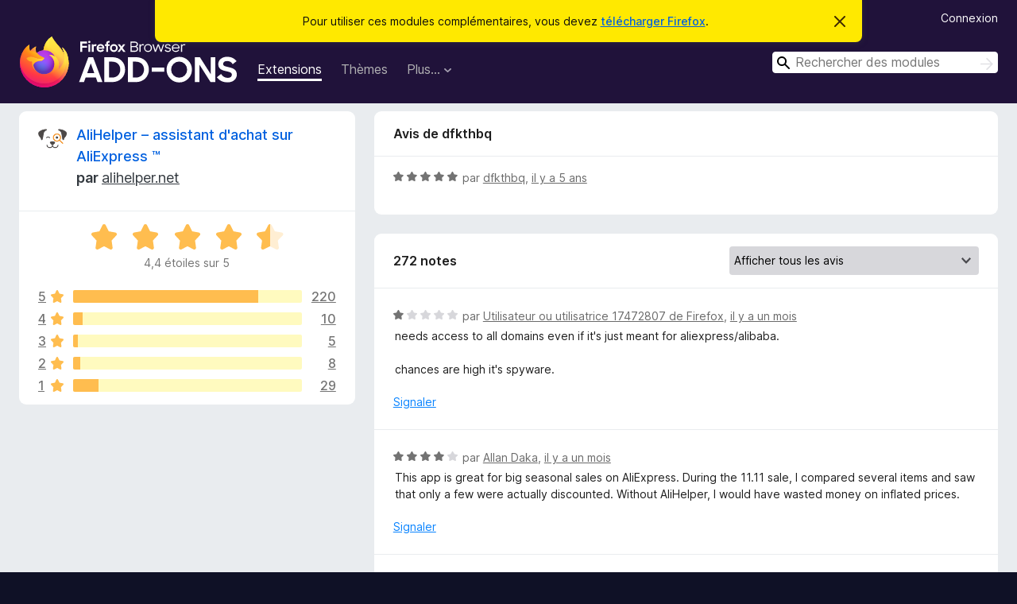

--- FILE ---
content_type: text/html; charset=utf-8
request_url: https://addons.mozilla.org/fr/firefox/addon/alihelper/reviews/1722604/?utm_content=search&utm_medium=referral&utm_source=addons.mozilla.org
body_size: 12082
content:
<!DOCTYPE html>
<html lang="fr" dir="ltr"><head><title data-react-helmet="true">Critiques pour AliHelper – assistant d&#x27;achat sur AliExpress ™ – Modules pour Firefox (fr)</title><meta charSet="utf-8"/><meta name="viewport" content="width=device-width, initial-scale=1"/><link href="/static-frontend/Inter-roman-subset-en_de_fr_ru_es_pt_pl_it.var.2ce5ad921c3602b1e5370b3c86033681.woff2" crossorigin="anonymous" rel="preload" as="font" type="font/woff2"/><link href="/static-frontend/amo-2c9b371cc4de1aad916e.css" integrity="sha512-xpIl0TE0BdHR7KIMx6yfLd2kiIdWqrmXT81oEQ2j3ierwSeZB5WzmlhM7zJEHvI5XqPZYwMlGu/Pk0f13trpzQ==" crossorigin="anonymous" rel="stylesheet" type="text/css"/><meta data-react-helmet="true" name="description" content="Critiques et évaluations de AliHelper – assistant d&#x27;achat sur AliExpress ™. Découvrez ce que les autres utilisateurs pensent de AliHelper – assistant d&#x27;achat sur AliExpress ™ et ajoutez-le à votre navigateur Firefox."/><meta data-react-helmet="true" name="robots" content="noindex, follow"/><link rel="shortcut icon" href="/favicon.ico?v=3"/><link data-react-helmet="true" title="Modules complémentaires pour Firefox" rel="search" type="application/opensearchdescription+xml" href="/fr/firefox/opensearch.xml"/></head><body><div id="react-view"><div class="Page-amo"><header class="Header"><div class="Notice Notice-warning GetFirefoxBanner Notice-dismissible"><div class="Notice-icon"></div><div class="Notice-column"><div class="Notice-content"><p class="Notice-text"><span class="GetFirefoxBanner-content">Pour utiliser ces modules complémentaires, vous devez <a class="Button Button--none GetFirefoxBanner-button" href="https://www.mozilla.org/firefox/download/thanks/?s=direct&amp;utm_campaign=amo-fx-cta&amp;utm_content=banner-download-button&amp;utm_medium=referral&amp;utm_source=addons.mozilla.org">télécharger Firefox</a>.</span></p></div></div><div class="Notice-dismisser"><button class="Button Button--none Notice-dismisser-button" type="submit"><span class="Icon Icon-inline-content IconXMark Notice-dismisser-icon"><span class="visually-hidden">Cacher ce message</span><svg class="IconXMark-svg" version="1.1" xmlns="http://www.w3.org/2000/svg" xmlns:xlink="http://www.w3.org/1999/xlink"><g class="IconXMark-path" transform="translate(-1.000000, -1.000000)" fill="#0C0C0D"><path d="M1.293,2.707 C1.03304342,2.45592553 0.928787403,2.08412211 1.02030284,1.73449268 C1.11181828,1.38486324 1.38486324,1.11181828 1.73449268,1.02030284 C2.08412211,0.928787403 2.45592553,1.03304342 2.707,1.293 L8,6.586 L13.293,1.293 C13.5440745,1.03304342 13.9158779,0.928787403 14.2655073,1.02030284 C14.6151368,1.11181828 14.8881817,1.38486324 14.9796972,1.73449268 C15.0712126,2.08412211 14.9669566,2.45592553 14.707,2.707 L9.414,8 L14.707,13.293 C15.0859722,13.6853789 15.0805524,14.3090848 14.6948186,14.6948186 C14.3090848,15.0805524 13.6853789,15.0859722 13.293,14.707 L8,9.414 L2.707,14.707 C2.31462111,15.0859722 1.69091522,15.0805524 1.30518142,14.6948186 C0.919447626,14.3090848 0.91402779,13.6853789 1.293,13.293 L6.586,8 L1.293,2.707 Z"></path></g></svg></span></button></div></div><div class="Header-wrapper"><div class="Header-content"><a class="Header-title" href="/fr/firefox/"><span class="visually-hidden">Modules pour le navigateur Firefox</span></a></div><ul class="SectionLinks Header-SectionLinks"><li><a class="SectionLinks-link SectionLinks-link-extension SectionLinks-link--active" href="/fr/firefox/extensions/">Extensions</a></li><li><a class="SectionLinks-link SectionLinks-link-theme" href="/fr/firefox/themes/">Thèmes</a></li><li><div class="DropdownMenu SectionLinks-link SectionLinks-dropdown"><button class="DropdownMenu-button" title="Plus…" type="button" aria-haspopup="true"><span class="DropdownMenu-button-text">Plus…</span><span class="Icon Icon-inverted-caret"></span></button><ul class="DropdownMenu-items" aria-hidden="true" aria-label="submenu"><li class="DropdownMenuItem DropdownMenuItem-section SectionLinks-subheader">pour Firefox</li><li class="DropdownMenuItem DropdownMenuItem-link"><a class="SectionLinks-dropdownlink" href="/fr/firefox/language-tools/">Dictionnaires et paquetages linguistiques</a></li><li class="DropdownMenuItem DropdownMenuItem-section SectionLinks-subheader">Sites pour les autres navigateurs</li><li class="DropdownMenuItem DropdownMenuItem-link"><a class="SectionLinks-clientApp-android" data-clientapp="android" href="/fr/android/">Modules pour Android</a></li></ul></div></li></ul><div class="Header-user-and-external-links"><a class="Button Button--none Header-authenticate-button Header-button Button--micro" href="#login">Connexion</a></div><form action="/fr/firefox/search/" class="SearchForm Header-search-form Header-search-form--desktop" method="GET" data-no-csrf="true" role="search"><div class="AutoSearchInput"><label class="AutoSearchInput-label visually-hidden" for="AutoSearchInput-q">Rechercher</label><div class="AutoSearchInput-search-box"><span class="Icon Icon-magnifying-glass AutoSearchInput-icon-magnifying-glass"></span><div role="combobox" aria-haspopup="listbox" aria-owns="react-autowhatever-1" aria-expanded="false"><input type="search" autoComplete="off" aria-autocomplete="list" aria-controls="react-autowhatever-1" class="AutoSearchInput-query" id="AutoSearchInput-q" maxLength="100" minLength="2" name="q" placeholder="Rechercher des modules" value=""/><div id="react-autowhatever-1" role="listbox"></div></div><button class="AutoSearchInput-submit-button" type="submit"><span class="visually-hidden">Rechercher</span><span class="Icon Icon-arrow"></span></button></div></div></form></div></header><div class="Page-content"><div class="Page Page-not-homepage"><div class="AppBanner"></div><div class="AddonReviewList AddonReviewList--extension"><section class="Card AddonSummaryCard Card--no-footer"><header class="Card-header"><div class="Card-header-text"><div class="AddonSummaryCard-header"><div class="AddonSummaryCard-header-icon"><a href="/fr/firefox/addon/alihelper/?utm_content=search&amp;utm_medium=referral&amp;utm_source=addons.mozilla.org"><img class="AddonSummaryCard-header-icon-image" src="https://addons.mozilla.org/user-media/addon_icons/844/844827-64.png?modified=1761914615" alt="Icône du module"/></a></div><div class="AddonSummaryCard-header-text"><h1 class="visually-hidden">Critiques pour AliHelper – assistant d&#x27;achat sur AliExpress ™</h1><h1 class="AddonTitle"><a href="/fr/firefox/addon/alihelper/?utm_content=search&amp;utm_medium=referral&amp;utm_source=addons.mozilla.org">AliHelper – assistant d&#x27;achat sur AliExpress ™</a><span class="AddonTitle-author"> <!-- -->par<!-- --> <a href="/fr/firefox/user/13222769/">alihelper.net</a></span></h1></div></div></div></header><div class="Card-contents"><div class="AddonSummaryCard-overallRatingStars"><div class="Rating Rating--large Rating--yellowStars" title="Noté 4,4 sur 5"><div class="Rating-star Rating-rating-1 Rating-selected-star" title="Noté 4,4 sur 5"></div><div class="Rating-star Rating-rating-2 Rating-selected-star" title="Noté 4,4 sur 5"></div><div class="Rating-star Rating-rating-3 Rating-selected-star" title="Noté 4,4 sur 5"></div><div class="Rating-star Rating-rating-4 Rating-selected-star" title="Noté 4,4 sur 5"></div><div class="Rating-star Rating-rating-5 Rating-half-star" title="Noté 4,4 sur 5"></div><span class="visually-hidden">Noté 4,4 sur 5</span></div><div class="AddonSummaryCard-addonAverage">4,4 étoiles sur 5</div></div><div class="RatingsByStar"><div class="RatingsByStar-graph"><a class="RatingsByStar-row" rel="nofollow" title="Lire les 220 avis cinq étoiles" href="/fr/firefox/addon/alihelper/reviews/?score=5&amp;utm_content=search&amp;utm_medium=referral&amp;utm_source=addons.mozilla.org"><div class="RatingsByStar-star">5<span class="Icon Icon-star-yellow"></span></div></a><a class="RatingsByStar-row" rel="nofollow" title="Lire les 220 avis cinq étoiles" href="/fr/firefox/addon/alihelper/reviews/?score=5&amp;utm_content=search&amp;utm_medium=referral&amp;utm_source=addons.mozilla.org"><div class="RatingsByStar-barContainer"><div class="RatingsByStar-bar RatingsByStar-barFrame"><div class="RatingsByStar-bar RatingsByStar-barValue RatingsByStar-barValue--81pct RatingsByStar-partialBar"></div></div></div></a><a class="RatingsByStar-row" rel="nofollow" title="Lire les 220 avis cinq étoiles" href="/fr/firefox/addon/alihelper/reviews/?score=5&amp;utm_content=search&amp;utm_medium=referral&amp;utm_source=addons.mozilla.org"><div class="RatingsByStar-count">220</div></a><a class="RatingsByStar-row" rel="nofollow" title="Lire les 10 avis quatre étoiles" href="/fr/firefox/addon/alihelper/reviews/?score=4&amp;utm_content=search&amp;utm_medium=referral&amp;utm_source=addons.mozilla.org"><div class="RatingsByStar-star">4<span class="Icon Icon-star-yellow"></span></div></a><a class="RatingsByStar-row" rel="nofollow" title="Lire les 10 avis quatre étoiles" href="/fr/firefox/addon/alihelper/reviews/?score=4&amp;utm_content=search&amp;utm_medium=referral&amp;utm_source=addons.mozilla.org"><div class="RatingsByStar-barContainer"><div class="RatingsByStar-bar RatingsByStar-barFrame"><div class="RatingsByStar-bar RatingsByStar-barValue RatingsByStar-barValue--4pct RatingsByStar-partialBar"></div></div></div></a><a class="RatingsByStar-row" rel="nofollow" title="Lire les 10 avis quatre étoiles" href="/fr/firefox/addon/alihelper/reviews/?score=4&amp;utm_content=search&amp;utm_medium=referral&amp;utm_source=addons.mozilla.org"><div class="RatingsByStar-count">10</div></a><a class="RatingsByStar-row" rel="nofollow" title="Lire les 5 avis trois étoiles" href="/fr/firefox/addon/alihelper/reviews/?score=3&amp;utm_content=search&amp;utm_medium=referral&amp;utm_source=addons.mozilla.org"><div class="RatingsByStar-star">3<span class="Icon Icon-star-yellow"></span></div></a><a class="RatingsByStar-row" rel="nofollow" title="Lire les 5 avis trois étoiles" href="/fr/firefox/addon/alihelper/reviews/?score=3&amp;utm_content=search&amp;utm_medium=referral&amp;utm_source=addons.mozilla.org"><div class="RatingsByStar-barContainer"><div class="RatingsByStar-bar RatingsByStar-barFrame"><div class="RatingsByStar-bar RatingsByStar-barValue RatingsByStar-barValue--2pct RatingsByStar-partialBar"></div></div></div></a><a class="RatingsByStar-row" rel="nofollow" title="Lire les 5 avis trois étoiles" href="/fr/firefox/addon/alihelper/reviews/?score=3&amp;utm_content=search&amp;utm_medium=referral&amp;utm_source=addons.mozilla.org"><div class="RatingsByStar-count">5</div></a><a class="RatingsByStar-row" rel="nofollow" title="Lire les 8 avis deux étoiles" href="/fr/firefox/addon/alihelper/reviews/?score=2&amp;utm_content=search&amp;utm_medium=referral&amp;utm_source=addons.mozilla.org"><div class="RatingsByStar-star">2<span class="Icon Icon-star-yellow"></span></div></a><a class="RatingsByStar-row" rel="nofollow" title="Lire les 8 avis deux étoiles" href="/fr/firefox/addon/alihelper/reviews/?score=2&amp;utm_content=search&amp;utm_medium=referral&amp;utm_source=addons.mozilla.org"><div class="RatingsByStar-barContainer"><div class="RatingsByStar-bar RatingsByStar-barFrame"><div class="RatingsByStar-bar RatingsByStar-barValue RatingsByStar-barValue--3pct RatingsByStar-partialBar"></div></div></div></a><a class="RatingsByStar-row" rel="nofollow" title="Lire les 8 avis deux étoiles" href="/fr/firefox/addon/alihelper/reviews/?score=2&amp;utm_content=search&amp;utm_medium=referral&amp;utm_source=addons.mozilla.org"><div class="RatingsByStar-count">8</div></a><a class="RatingsByStar-row" rel="nofollow" title="Lire les 29 avis 1 étoile" href="/fr/firefox/addon/alihelper/reviews/?score=1&amp;utm_content=search&amp;utm_medium=referral&amp;utm_source=addons.mozilla.org"><div class="RatingsByStar-star">1<span class="Icon Icon-star-yellow"></span></div></a><a class="RatingsByStar-row" rel="nofollow" title="Lire les 29 avis 1 étoile" href="/fr/firefox/addon/alihelper/reviews/?score=1&amp;utm_content=search&amp;utm_medium=referral&amp;utm_source=addons.mozilla.org"><div class="RatingsByStar-barContainer"><div class="RatingsByStar-bar RatingsByStar-barFrame"><div class="RatingsByStar-bar RatingsByStar-barValue RatingsByStar-barValue--11pct RatingsByStar-partialBar"></div></div></div></a><a class="RatingsByStar-row" rel="nofollow" title="Lire les 29 avis 1 étoile" href="/fr/firefox/addon/alihelper/reviews/?score=1&amp;utm_content=search&amp;utm_medium=referral&amp;utm_source=addons.mozilla.org"><div class="RatingsByStar-count">29</div></a></div></div></div></section><div class="AddonReviewList-reviews"><div class="FeaturedAddonReview"><section class="Card FeaturedAddonReview-card Card--no-footer"><header class="Card-header"><div class="Card-header-text">Avis de dfkthbq</div></header><div class="Card-contents"><div class="AddonReviewCard AddonReviewCard-ratingOnly AddonReviewCard-viewOnly"><div class="AddonReviewCard-container"><div class="UserReview"><div class="UserReview-byLine"><div class="Rating Rating--small" title="Noté 5 sur 5"><div class="Rating-star Rating-rating-1 Rating-selected-star" title="Noté 5 sur 5"></div><div class="Rating-star Rating-rating-2 Rating-selected-star" title="Noté 5 sur 5"></div><div class="Rating-star Rating-rating-3 Rating-selected-star" title="Noté 5 sur 5"></div><div class="Rating-star Rating-rating-4 Rating-selected-star" title="Noté 5 sur 5"></div><div class="Rating-star Rating-rating-5 Rating-selected-star" title="Noté 5 sur 5"></div><span class="visually-hidden">Noté 5 sur 5</span></div><span class="AddonReviewCard-authorByLine">par <a href="/fr/firefox/user/16913182/">dfkthbq</a>, <a title="15 juin 2021 19:04" href="/fr/firefox/addon/alihelper/reviews/1722604/?utm_content=search&amp;utm_medium=referral&amp;utm_source=addons.mozilla.org">il y a 5 ans</a></span></div><section class="Card ShowMoreCard UserReview-body UserReview-emptyBody ShowMoreCard--expanded Card--no-style Card--no-header Card--no-footer"><div class="Card-contents"><div class="ShowMoreCard-contents"><div></div></div></div></section><div class="AddonReviewCard-allControls"></div></div></div></div></div></section></div><section class="Card CardList AddonReviewList-reviews-listing Card--no-footer"><header class="Card-header"><div class="Card-header-text"><div class="AddonReviewList-cardListHeader"><div class="AddonReviewList-reviewCount"><span class="LoadingText LoadingText--delay-1 LoadingText--width-40" role="alert" aria-busy="true"></span></div><div class="AddonReviewList-filterByScore"><select class="Select AddonReviewList-filterByScoreSelector"><option value="SHOW_ALL_REVIEWS" selected="">Afficher tous les avis</option><option value="5">Afficher uniquement les avis cinq étoiles</option><option value="4">Afficher uniquement les avis quatre étoiles</option><option value="3">Afficher uniquement les avis trois étoiles</option><option value="2">Afficher uniquement les avis deux étoiles</option><option value="1">Afficher uniquement les avis une étoile</option></select></div></div></div></header><div class="Card-contents"><ul><li><div class="AddonReviewCard AddonReviewCard-viewOnly"><div class="AddonReviewCard-container"><div class="UserReview"><div class="UserReview-byLine"><span class="LoadingText LoadingText--delay-1 LoadingText--width-60" role="alert" aria-busy="true"></span></div><section class="Card ShowMoreCard UserReview-body ShowMoreCard--expanded Card--no-style Card--no-header Card--no-footer"><div class="Card-contents"><div class="ShowMoreCard-contents"><div><span class="LoadingText LoadingText--delay-1 LoadingText--width-40" role="alert" aria-busy="true"></span></div></div></div></section><div class="AddonReviewCard-allControls"></div></div></div></div></li><li><div class="AddonReviewCard AddonReviewCard-viewOnly"><div class="AddonReviewCard-container"><div class="UserReview"><div class="UserReview-byLine"><span class="LoadingText LoadingText--delay-3 LoadingText--width-60" role="alert" aria-busy="true"></span></div><section class="Card ShowMoreCard UserReview-body ShowMoreCard--expanded Card--no-style Card--no-header Card--no-footer"><div class="Card-contents"><div class="ShowMoreCard-contents"><div><span class="LoadingText LoadingText--delay-1 LoadingText--width-80" role="alert" aria-busy="true"></span></div></div></div></section><div class="AddonReviewCard-allControls"></div></div></div></div></li><li><div class="AddonReviewCard AddonReviewCard-viewOnly"><div class="AddonReviewCard-container"><div class="UserReview"><div class="UserReview-byLine"><span class="LoadingText LoadingText--delay-2 LoadingText--width-20" role="alert" aria-busy="true"></span></div><section class="Card ShowMoreCard UserReview-body ShowMoreCard--expanded Card--no-style Card--no-header Card--no-footer"><div class="Card-contents"><div class="ShowMoreCard-contents"><div><span class="LoadingText LoadingText--delay-3 LoadingText--width-100" role="alert" aria-busy="true"></span></div></div></div></section><div class="AddonReviewCard-allControls"></div></div></div></div></li><li><div class="AddonReviewCard AddonReviewCard-viewOnly"><div class="AddonReviewCard-container"><div class="UserReview"><div class="UserReview-byLine"><span class="LoadingText LoadingText--delay-2 LoadingText--width-40" role="alert" aria-busy="true"></span></div><section class="Card ShowMoreCard UserReview-body ShowMoreCard--expanded Card--no-style Card--no-header Card--no-footer"><div class="Card-contents"><div class="ShowMoreCard-contents"><div><span class="LoadingText LoadingText--delay-1 LoadingText--width-100" role="alert" aria-busy="true"></span></div></div></div></section><div class="AddonReviewCard-allControls"></div></div></div></div></li><li><div class="AddonReviewCard AddonReviewCard-viewOnly"><div class="AddonReviewCard-container"><div class="UserReview"><div class="UserReview-byLine"><span class="LoadingText LoadingText--delay-2 LoadingText--width-100" role="alert" aria-busy="true"></span></div><section class="Card ShowMoreCard UserReview-body ShowMoreCard--expanded Card--no-style Card--no-header Card--no-footer"><div class="Card-contents"><div class="ShowMoreCard-contents"><div><span class="LoadingText LoadingText--delay-3 LoadingText--width-100" role="alert" aria-busy="true"></span></div></div></div></section><div class="AddonReviewCard-allControls"></div></div></div></div></li><li><div class="AddonReviewCard AddonReviewCard-viewOnly"><div class="AddonReviewCard-container"><div class="UserReview"><div class="UserReview-byLine"><span class="LoadingText LoadingText--delay-3 LoadingText--width-80" role="alert" aria-busy="true"></span></div><section class="Card ShowMoreCard UserReview-body ShowMoreCard--expanded Card--no-style Card--no-header Card--no-footer"><div class="Card-contents"><div class="ShowMoreCard-contents"><div><span class="LoadingText LoadingText--delay-1 LoadingText--width-80" role="alert" aria-busy="true"></span></div></div></div></section><div class="AddonReviewCard-allControls"></div></div></div></div></li><li><div class="AddonReviewCard AddonReviewCard-viewOnly"><div class="AddonReviewCard-container"><div class="UserReview"><div class="UserReview-byLine"><span class="LoadingText LoadingText--delay-2 LoadingText--width-40" role="alert" aria-busy="true"></span></div><section class="Card ShowMoreCard UserReview-body ShowMoreCard--expanded Card--no-style Card--no-header Card--no-footer"><div class="Card-contents"><div class="ShowMoreCard-contents"><div><span class="LoadingText LoadingText--delay-1 LoadingText--width-80" role="alert" aria-busy="true"></span></div></div></div></section><div class="AddonReviewCard-allControls"></div></div></div></div></li><li><div class="AddonReviewCard AddonReviewCard-viewOnly"><div class="AddonReviewCard-container"><div class="UserReview"><div class="UserReview-byLine"><span class="LoadingText LoadingText--delay-1 LoadingText--width-100" role="alert" aria-busy="true"></span></div><section class="Card ShowMoreCard UserReview-body ShowMoreCard--expanded Card--no-style Card--no-header Card--no-footer"><div class="Card-contents"><div class="ShowMoreCard-contents"><div><span class="LoadingText LoadingText--delay-3 LoadingText--width-20" role="alert" aria-busy="true"></span></div></div></div></section><div class="AddonReviewCard-allControls"></div></div></div></div></li><li><div class="AddonReviewCard AddonReviewCard-viewOnly"><div class="AddonReviewCard-container"><div class="UserReview"><div class="UserReview-byLine"><span class="LoadingText LoadingText--delay-2 LoadingText--width-80" role="alert" aria-busy="true"></span></div><section class="Card ShowMoreCard UserReview-body ShowMoreCard--expanded Card--no-style Card--no-header Card--no-footer"><div class="Card-contents"><div class="ShowMoreCard-contents"><div><span class="LoadingText LoadingText--delay-3 LoadingText--width-40" role="alert" aria-busy="true"></span></div></div></div></section><div class="AddonReviewCard-allControls"></div></div></div></div></li><li><div class="AddonReviewCard AddonReviewCard-viewOnly"><div class="AddonReviewCard-container"><div class="UserReview"><div class="UserReview-byLine"><span class="LoadingText LoadingText--delay-2 LoadingText--width-100" role="alert" aria-busy="true"></span></div><section class="Card ShowMoreCard UserReview-body ShowMoreCard--expanded Card--no-style Card--no-header Card--no-footer"><div class="Card-contents"><div class="ShowMoreCard-contents"><div><span class="LoadingText LoadingText--delay-2 LoadingText--width-80" role="alert" aria-busy="true"></span></div></div></div></section><div class="AddonReviewCard-allControls"></div></div></div></div></li><li><div class="AddonReviewCard AddonReviewCard-viewOnly"><div class="AddonReviewCard-container"><div class="UserReview"><div class="UserReview-byLine"><span class="LoadingText LoadingText--delay-3 LoadingText--width-60" role="alert" aria-busy="true"></span></div><section class="Card ShowMoreCard UserReview-body ShowMoreCard--expanded Card--no-style Card--no-header Card--no-footer"><div class="Card-contents"><div class="ShowMoreCard-contents"><div><span class="LoadingText LoadingText--delay-1 LoadingText--width-100" role="alert" aria-busy="true"></span></div></div></div></section><div class="AddonReviewCard-allControls"></div></div></div></div></li><li><div class="AddonReviewCard AddonReviewCard-viewOnly"><div class="AddonReviewCard-container"><div class="UserReview"><div class="UserReview-byLine"><span class="LoadingText LoadingText--delay-2 LoadingText--width-100" role="alert" aria-busy="true"></span></div><section class="Card ShowMoreCard UserReview-body ShowMoreCard--expanded Card--no-style Card--no-header Card--no-footer"><div class="Card-contents"><div class="ShowMoreCard-contents"><div><span class="LoadingText LoadingText--delay-3 LoadingText--width-40" role="alert" aria-busy="true"></span></div></div></div></section><div class="AddonReviewCard-allControls"></div></div></div></div></li><li><div class="AddonReviewCard AddonReviewCard-viewOnly"><div class="AddonReviewCard-container"><div class="UserReview"><div class="UserReview-byLine"><span class="LoadingText LoadingText--delay-1 LoadingText--width-80" role="alert" aria-busy="true"></span></div><section class="Card ShowMoreCard UserReview-body ShowMoreCard--expanded Card--no-style Card--no-header Card--no-footer"><div class="Card-contents"><div class="ShowMoreCard-contents"><div><span class="LoadingText LoadingText--delay-3 LoadingText--width-100" role="alert" aria-busy="true"></span></div></div></div></section><div class="AddonReviewCard-allControls"></div></div></div></div></li><li><div class="AddonReviewCard AddonReviewCard-viewOnly"><div class="AddonReviewCard-container"><div class="UserReview"><div class="UserReview-byLine"><span class="LoadingText LoadingText--delay-3 LoadingText--width-100" role="alert" aria-busy="true"></span></div><section class="Card ShowMoreCard UserReview-body ShowMoreCard--expanded Card--no-style Card--no-header Card--no-footer"><div class="Card-contents"><div class="ShowMoreCard-contents"><div><span class="LoadingText LoadingText--delay-3 LoadingText--width-100" role="alert" aria-busy="true"></span></div></div></div></section><div class="AddonReviewCard-allControls"></div></div></div></div></li><li><div class="AddonReviewCard AddonReviewCard-viewOnly"><div class="AddonReviewCard-container"><div class="UserReview"><div class="UserReview-byLine"><span class="LoadingText LoadingText--delay-1 LoadingText--width-20" role="alert" aria-busy="true"></span></div><section class="Card ShowMoreCard UserReview-body ShowMoreCard--expanded Card--no-style Card--no-header Card--no-footer"><div class="Card-contents"><div class="ShowMoreCard-contents"><div><span class="LoadingText LoadingText--delay-3 LoadingText--width-100" role="alert" aria-busy="true"></span></div></div></div></section><div class="AddonReviewCard-allControls"></div></div></div></div></li><li><div class="AddonReviewCard AddonReviewCard-viewOnly"><div class="AddonReviewCard-container"><div class="UserReview"><div class="UserReview-byLine"><span class="LoadingText LoadingText--delay-1 LoadingText--width-60" role="alert" aria-busy="true"></span></div><section class="Card ShowMoreCard UserReview-body ShowMoreCard--expanded Card--no-style Card--no-header Card--no-footer"><div class="Card-contents"><div class="ShowMoreCard-contents"><div><span class="LoadingText LoadingText--delay-2 LoadingText--width-60" role="alert" aria-busy="true"></span></div></div></div></section><div class="AddonReviewCard-allControls"></div></div></div></div></li><li><div class="AddonReviewCard AddonReviewCard-viewOnly"><div class="AddonReviewCard-container"><div class="UserReview"><div class="UserReview-byLine"><span class="LoadingText LoadingText--delay-3 LoadingText--width-60" role="alert" aria-busy="true"></span></div><section class="Card ShowMoreCard UserReview-body ShowMoreCard--expanded Card--no-style Card--no-header Card--no-footer"><div class="Card-contents"><div class="ShowMoreCard-contents"><div><span class="LoadingText LoadingText--delay-2 LoadingText--width-40" role="alert" aria-busy="true"></span></div></div></div></section><div class="AddonReviewCard-allControls"></div></div></div></div></li><li><div class="AddonReviewCard AddonReviewCard-viewOnly"><div class="AddonReviewCard-container"><div class="UserReview"><div class="UserReview-byLine"><span class="LoadingText LoadingText--delay-2 LoadingText--width-20" role="alert" aria-busy="true"></span></div><section class="Card ShowMoreCard UserReview-body ShowMoreCard--expanded Card--no-style Card--no-header Card--no-footer"><div class="Card-contents"><div class="ShowMoreCard-contents"><div><span class="LoadingText LoadingText--delay-1 LoadingText--width-20" role="alert" aria-busy="true"></span></div></div></div></section><div class="AddonReviewCard-allControls"></div></div></div></div></li><li><div class="AddonReviewCard AddonReviewCard-viewOnly"><div class="AddonReviewCard-container"><div class="UserReview"><div class="UserReview-byLine"><span class="LoadingText LoadingText--delay-3 LoadingText--width-100" role="alert" aria-busy="true"></span></div><section class="Card ShowMoreCard UserReview-body ShowMoreCard--expanded Card--no-style Card--no-header Card--no-footer"><div class="Card-contents"><div class="ShowMoreCard-contents"><div><span class="LoadingText LoadingText--delay-3 LoadingText--width-100" role="alert" aria-busy="true"></span></div></div></div></section><div class="AddonReviewCard-allControls"></div></div></div></div></li><li><div class="AddonReviewCard AddonReviewCard-viewOnly"><div class="AddonReviewCard-container"><div class="UserReview"><div class="UserReview-byLine"><span class="LoadingText LoadingText--delay-1 LoadingText--width-20" role="alert" aria-busy="true"></span></div><section class="Card ShowMoreCard UserReview-body ShowMoreCard--expanded Card--no-style Card--no-header Card--no-footer"><div class="Card-contents"><div class="ShowMoreCard-contents"><div><span class="LoadingText LoadingText--delay-3 LoadingText--width-40" role="alert" aria-busy="true"></span></div></div></div></section><div class="AddonReviewCard-allControls"></div></div></div></div></li><li><div class="AddonReviewCard AddonReviewCard-viewOnly"><div class="AddonReviewCard-container"><div class="UserReview"><div class="UserReview-byLine"><span class="LoadingText LoadingText--delay-3 LoadingText--width-20" role="alert" aria-busy="true"></span></div><section class="Card ShowMoreCard UserReview-body ShowMoreCard--expanded Card--no-style Card--no-header Card--no-footer"><div class="Card-contents"><div class="ShowMoreCard-contents"><div><span class="LoadingText LoadingText--delay-3 LoadingText--width-60" role="alert" aria-busy="true"></span></div></div></div></section><div class="AddonReviewCard-allControls"></div></div></div></div></li><li><div class="AddonReviewCard AddonReviewCard-viewOnly"><div class="AddonReviewCard-container"><div class="UserReview"><div class="UserReview-byLine"><span class="LoadingText LoadingText--delay-2 LoadingText--width-20" role="alert" aria-busy="true"></span></div><section class="Card ShowMoreCard UserReview-body ShowMoreCard--expanded Card--no-style Card--no-header Card--no-footer"><div class="Card-contents"><div class="ShowMoreCard-contents"><div><span class="LoadingText LoadingText--delay-3 LoadingText--width-40" role="alert" aria-busy="true"></span></div></div></div></section><div class="AddonReviewCard-allControls"></div></div></div></div></li><li><div class="AddonReviewCard AddonReviewCard-viewOnly"><div class="AddonReviewCard-container"><div class="UserReview"><div class="UserReview-byLine"><span class="LoadingText LoadingText--delay-2 LoadingText--width-100" role="alert" aria-busy="true"></span></div><section class="Card ShowMoreCard UserReview-body ShowMoreCard--expanded Card--no-style Card--no-header Card--no-footer"><div class="Card-contents"><div class="ShowMoreCard-contents"><div><span class="LoadingText LoadingText--delay-1 LoadingText--width-60" role="alert" aria-busy="true"></span></div></div></div></section><div class="AddonReviewCard-allControls"></div></div></div></div></li><li><div class="AddonReviewCard AddonReviewCard-viewOnly"><div class="AddonReviewCard-container"><div class="UserReview"><div class="UserReview-byLine"><span class="LoadingText LoadingText--delay-3 LoadingText--width-40" role="alert" aria-busy="true"></span></div><section class="Card ShowMoreCard UserReview-body ShowMoreCard--expanded Card--no-style Card--no-header Card--no-footer"><div class="Card-contents"><div class="ShowMoreCard-contents"><div><span class="LoadingText LoadingText--delay-1 LoadingText--width-40" role="alert" aria-busy="true"></span></div></div></div></section><div class="AddonReviewCard-allControls"></div></div></div></div></li><li><div class="AddonReviewCard AddonReviewCard-viewOnly"><div class="AddonReviewCard-container"><div class="UserReview"><div class="UserReview-byLine"><span class="LoadingText LoadingText--delay-3 LoadingText--width-40" role="alert" aria-busy="true"></span></div><section class="Card ShowMoreCard UserReview-body ShowMoreCard--expanded Card--no-style Card--no-header Card--no-footer"><div class="Card-contents"><div class="ShowMoreCard-contents"><div><span class="LoadingText LoadingText--delay-3 LoadingText--width-100" role="alert" aria-busy="true"></span></div></div></div></section><div class="AddonReviewCard-allControls"></div></div></div></div></li></ul></div></section></div></div></div></div><footer class="Footer"><div class="Footer-wrapper"><div class="Footer-mozilla-link-wrapper"><a class="Footer-mozilla-link" href="https://mozilla.org/" title="Aller à la page d’accueil de Mozilla"><span class="Icon Icon-mozilla Footer-mozilla-logo"><span class="visually-hidden">Aller à la page d’accueil de Mozilla</span></span></a></div><section class="Footer-amo-links"><h4 class="Footer-links-header"><a href="/fr/firefox/">Modules complémentaires</a></h4><ul class="Footer-links"><li><a href="/fr/about">À propos</a></li><li><a class="Footer-blog-link" href="/blog/">Blog des modules complémentaires Firefox</a></li><li><a class="Footer-extension-workshop-link" href="https://extensionworkshop.com/?utm_content=footer-link&amp;utm_medium=referral&amp;utm_source=addons.mozilla.org">Atelier sur les extensions</a></li><li><a href="/fr/developers/">Pôle développeur</a></li><li><a class="Footer-developer-policies-link" href="https://extensionworkshop.com/documentation/publish/add-on-policies/?utm_medium=photon-footer&amp;utm_source=addons.mozilla.org">Politiques à destination des développeurs</a></li><li><a class="Footer-community-blog-link" href="https://blog.mozilla.com/addons?utm_content=footer-link&amp;utm_medium=referral&amp;utm_source=addons.mozilla.org">Blog de la communauté</a></li><li><a href="https://discourse.mozilla-community.org/c/add-ons">Forum</a></li><li><a class="Footer-bug-report-link" href="https://developer.mozilla.org/docs/Mozilla/Add-ons/Contact_us">Signaler un problème</a></li><li><a href="/fr/review_guide">Guide de revue</a></li></ul></section><section class="Footer-browsers-links"><h4 class="Footer-links-header">Navigateurs</h4><ul class="Footer-links"><li><a class="Footer-desktop-link" href="https://www.mozilla.org/firefox/new/?utm_content=footer-link&amp;utm_medium=referral&amp;utm_source=addons.mozilla.org">Desktop</a></li><li><a class="Footer-mobile-link" href="https://www.mozilla.org/firefox/mobile/?utm_content=footer-link&amp;utm_medium=referral&amp;utm_source=addons.mozilla.org">Mobile</a></li><li><a class="Footer-enterprise-link" href="https://www.mozilla.org/firefox/enterprise/?utm_content=footer-link&amp;utm_medium=referral&amp;utm_source=addons.mozilla.org">Enterprise</a></li></ul></section><section class="Footer-product-links"><h4 class="Footer-links-header">Produits</h4><ul class="Footer-links"><li><a class="Footer-browsers-link" href="https://www.mozilla.org/firefox/browsers/?utm_content=footer-link&amp;utm_medium=referral&amp;utm_source=addons.mozilla.org">Browsers</a></li><li><a class="Footer-vpn-link" href="https://www.mozilla.org/products/vpn/?utm_content=footer-link&amp;utm_medium=referral&amp;utm_source=addons.mozilla.org#pricing">VPN</a></li><li><a class="Footer-relay-link" href="https://relay.firefox.com/?utm_content=footer-link&amp;utm_medium=referral&amp;utm_source=addons.mozilla.org">Relay</a></li><li><a class="Footer-monitor-link" href="https://monitor.firefox.com/?utm_content=footer-link&amp;utm_medium=referral&amp;utm_source=addons.mozilla.org">Monitor</a></li><li><a class="Footer-pocket-link" href="https://getpocket.com?utm_content=footer-link&amp;utm_medium=referral&amp;utm_source=addons.mozilla.org">Pocket</a></li></ul><ul class="Footer-links Footer-links-social"><li class="Footer-link-social"><a href="https://bsky.app/profile/firefox.com"><span class="Icon Icon-bluesky"><span class="visually-hidden">Bluesky (@firefox.com)</span></span></a></li><li class="Footer-link-social"><a href="https://www.instagram.com/firefox/"><span class="Icon Icon-instagram"><span class="visually-hidden">Instagram (Firefox)</span></span></a></li><li class="Footer-link-social"><a href="https://www.youtube.com/firefoxchannel"><span class="Icon Icon-youtube"><span class="visually-hidden">YouTube (firefoxchannel)</span></span></a></li></ul></section><ul class="Footer-legal-links"><li><a class="Footer-privacy-link" href="https://www.mozilla.org/privacy/websites/">Confidentialité</a></li><li><a class="Footer-cookies-link" href="https://www.mozilla.org/privacy/websites/">Cookies</a></li><li><a class="Footer-legal-link" href="https://www.mozilla.org/about/legal/amo-policies/">Mentions légales</a></li></ul><p class="Footer-copyright">Sauf <a href="https://www.mozilla.org/en-US/about/legal/">mention contraire</a>, le contenu de ce site est disponible sous licence <a href="https://creativecommons.org/licenses/by-sa/3.0/">Creative Commons Attribution Share-Alike v3.0</a> ou toute version supérieure.</p><div class="Footer-language-picker"><div class="LanguagePicker"><label for="lang-picker" class="LanguagePicker-header">Changer la langue</label><select class="LanguagePicker-selector" id="lang-picker"><option value="cs">Čeština</option><option value="de">Deutsch</option><option value="dsb">Dolnoserbšćina</option><option value="el">Ελληνικά</option><option value="en-CA">English (Canadian)</option><option value="en-GB">English (British)</option><option value="en-US">English (US)</option><option value="es-AR">Español (de Argentina)</option><option value="es-CL">Español (de Chile)</option><option value="es-ES">Español (de España)</option><option value="es-MX">Español (de México)</option><option value="fi">suomi</option><option value="fr" selected="">Français</option><option value="fur">Furlan</option><option value="fy-NL">Frysk</option><option value="he">עברית</option><option value="hr">Hrvatski</option><option value="hsb">Hornjoserbsce</option><option value="hu">magyar</option><option value="ia">Interlingua</option><option value="it">Italiano</option><option value="ja">日本語</option><option value="ka">ქართული</option><option value="kab">Taqbaylit</option><option value="ko">한국어</option><option value="nb-NO">Norsk bokmål</option><option value="nl">Nederlands</option><option value="nn-NO">Norsk nynorsk</option><option value="pl">Polski</option><option value="pt-BR">Português (do Brasil)</option><option value="pt-PT">Português (Europeu)</option><option value="ro">Română</option><option value="ru">Русский</option><option value="sk">slovenčina</option><option value="sl">Slovenščina</option><option value="sq">Shqip</option><option value="sv-SE">Svenska</option><option value="tr">Türkçe</option><option value="uk">Українська</option><option value="vi">Tiếng Việt</option><option value="zh-CN">中文 (简体)</option><option value="zh-TW">正體中文 (繁體)</option></select></div></div></div></footer></div></div><script type="application/json" id="redux-store-state">{"abuse":{"byGUID":{},"loading":false},"addons":{"byID":{"844827":{"authors":[{"id":13222769,"name":"alihelper.net","url":"https:\u002F\u002Faddons.mozilla.org\u002Ffr\u002Ffirefox\u002Fuser\u002F13222769\u002F","username":"IvanPromo","picture_url":"https:\u002F\u002Faddons.mozilla.org\u002Fuser-media\u002Fuserpics\u002F69\u002F2769\u002F13222769\u002F13222769.png?modified=1509971248"}],"average_daily_users":7860,"categories":["shopping"],"contributions_url":"","created":"2017-08-17T11:49:52Z","default_locale":"en-US","description":"L'extension de navigateur pour AliExpress ™ qui aide à acheter des articles de haute qualité à bas coût auprès de vendeurs fiables.\n\u003Cul\u003E\u003Cli\u003ESuivi des colis\nSuivez l'état de livraison des envois postaux à l'aide d'un numéro de traçage : Ne vous inquiétez pas pour votre commande ; sachez toujours où se trouve votre colis.\u003C\u002Fli\u003E\u003Cli\u003ECodes promotionnels et coupons\nUne liste de coupons de réduction valides et de codes promo actifs pour aujourd'hui : Obtenez la meilleure offre pendant les soldes du 11.11, le Black Friday, le Cyber Monday, la Saint-Sylvestre et tous les jours.\u003C\u002Fli\u003E\u003Cli\u003EClassement du vendeur\nUne évaluation objective et détaillée des vendeurs : Vérifiez la fiabilité d'un magasin avant de faire un achat.\u003C\u002Fli\u003E\u003Cli\u003EHistorique des prix sur 6 mois\nDynamique des coûts des produits au cours des six derniers mois : utilisez un comparateur de prix pour vérifier comment les tarifs ont varié avant et pendant les soldes.\u003C\u002Fli\u003E\u003Cli\u003ESuivi des prix des produits\nL'extension AliHelper assure un traçage en temps réel et envoie une notification dès que le tarif baisse.\u003C\u002Fli\u003E\u003Cli\u003EVisualiser facilement les avis avec photos\nDes avis objectifs : Consultez de vrais avis de clients avec des photos.\u003C\u002Fli\u003E\u003Cli\u003ETrouver des produits similaires\nDécouvrez des articles similaires d'autres magasins à des tarifs avantageux et avec une livraison gratuite.\u003C\u002Fli\u003E\u003C\u002Ful\u003E\nEn installant l'extension, vous acceptez les termes du \"Contrat d'utilisation\" et autorisez la redirection vers les liens du programme d'affiliation. Accord d'utilisation - \u003Ca href=\"https:\u002F\u002Fprod.outgoing.prod.webservices.mozgcp.net\u002Fv1\u002Fc3c6923f81e18043e249dd81a72d1124fe47f2b32d09ebfac73b2265a2d8b1e0\u002Fhttps%3A\u002F\u002Falihelper.net\u002Ffr\u002Fagreement\" rel=\"nofollow\"\u003Ehttps:\u002F\u002Falihelper.net\u002Ffr\u002Fagreement\u003C\u002Fa\u003E. Cependant, Alihelper est compatible avec les services de cashback les plus populaires (Letyshops, ePN Cashback, kopikot, skidka et autres). Votre cashback est sauvegardé.\n\nAliHelper peut synchroniser les données entre les ordinateurs. Par exemple, au travail et à la maison. Pour ce faire, il suffit de créer un compte.\n\nEnvoyez vos questions et suggestions relatives au service à info@alihelper.net\n\nPour que les fonctions du plugin fonctionnent et pour pouvoir améliorer le projet, nous collectons des données anonymes sur la façon dont vous utilisez la place de marché. Pour plus de détails, consultez la rubrique \"Vie privée\" - \u003Ca href=\"https:\u002F\u002Fprod.outgoing.prod.webservices.mozgcp.net\u002Fv1\u002F6c9ece6904b5ea1538163c6ba5857f2d559f1c61de1b4c16e5008266ac62cbf3\u002Fhttps%3A\u002F\u002Falihelper.net\u002Ffr\u002Fpolicy\" rel=\"nofollow\"\u003Ehttps:\u002F\u002Falihelper.net\u002Ffr\u002Fpolicy\u003C\u002Fa\u003E.\n\nClause de non-responsabilité :\nCeci est une extension de navigateur indépendante, développée par un tiers, et n’a aucun lien avec Alibaba Group. Elle n’est ni approuvée ni sponsorisée par celui-ci. AliExpress ™ est une marque déposée d’Alibaba Group. Cette extension utilise des données accessibles au public afin d’améliorer votre expérience d’achat. Elle ne vend pas de produits, ne traite pas les commandes ou paiements et n’assume aucune responsabilité concernant les produits, services ou vendeurs de la place de marché.","developer_comments":null,"edit_url":"https:\u002F\u002Faddons.mozilla.org\u002Ffr\u002Fdevelopers\u002Faddon\u002Falihelper\u002Fedit","guid":"{333f4540-f467-419b-8410-233078ae8813}","has_eula":false,"has_privacy_policy":true,"homepage":{"url":"https:\u002F\u002Falihelper.net","outgoing":"https:\u002F\u002Fprod.outgoing.prod.webservices.mozgcp.net\u002Fv1\u002Fcb239c1f7e5c316bac1d3a64ac91c9df07c53484e2e2de4bba909c35e5b39786\u002Fhttps%3A\u002F\u002Falihelper.net"},"icon_url":"https:\u002F\u002Faddons.mozilla.org\u002Fuser-media\u002Faddon_icons\u002F844\u002F844827-64.png?modified=1761914615","icons":{"32":"https:\u002F\u002Faddons.mozilla.org\u002Fuser-media\u002Faddon_icons\u002F844\u002F844827-32.png?modified=1761914615","64":"https:\u002F\u002Faddons.mozilla.org\u002Fuser-media\u002Faddon_icons\u002F844\u002F844827-64.png?modified=1761914615","128":"https:\u002F\u002Faddons.mozilla.org\u002Fuser-media\u002Faddon_icons\u002F844\u002F844827-128.png?modified=1761914615"},"id":844827,"is_disabled":false,"is_experimental":false,"is_noindexed":false,"last_updated":"2025-12-31T00:45:45Z","name":"AliHelper – assistant d'achat sur AliExpress ™","previews":[{"h":800,"src":"https:\u002F\u002Faddons.mozilla.org\u002Fuser-media\u002Fpreviews\u002Ffull\u002F339\u002F339195.png?modified=1761914615","thumbnail_h":333,"thumbnail_src":"https:\u002F\u002Faddons.mozilla.org\u002Fuser-media\u002Fpreviews\u002Fthumbs\u002F339\u002F339195.jpg?modified=1761914615","thumbnail_w":533,"title":"Fonctionnalités clés : Codes promo et offres, Historique des prix, Suivi de prix, Note vendeur fiable, Avis clients, Produits similaires, Suivi de colis, Récompenses d’activité","w":1280},{"h":800,"src":"https:\u002F\u002Faddons.mozilla.org\u002Fuser-media\u002Fpreviews\u002Ffull\u002F339\u002F339196.png?modified=1761914615","thumbnail_h":333,"thumbnail_src":"https:\u002F\u002Faddons.mozilla.org\u002Fuser-media\u002Fpreviews\u002Fthumbs\u002F339\u002F339196.jpg?modified=1761914615","thumbnail_w":533,"title":"Codes promo: \r\nTous les codes promo valides et offres au même endroit","w":1280},{"h":800,"src":"https:\u002F\u002Faddons.mozilla.org\u002Fuser-media\u002Fpreviews\u002Ffull\u002F339\u002F339197.png?modified=1761914615","thumbnail_h":333,"thumbnail_src":"https:\u002F\u002Faddons.mozilla.org\u002Fuser-media\u002Fpreviews\u002Fthumbs\u002F339\u002F339197.jpg?modified=1761914615","thumbnail_w":533,"title":"Historique des prix: \r\nAu cours des 6 derniers mois","w":1280},{"h":800,"src":"https:\u002F\u002Faddons.mozilla.org\u002Fuser-media\u002Fpreviews\u002Ffull\u002F339\u002F339198.png?modified=1761914615","thumbnail_h":333,"thumbnail_src":"https:\u002F\u002Faddons.mozilla.org\u002Fuser-media\u002Fpreviews\u002Fthumbs\u002F339\u002F339198.jpg?modified=1761914615","thumbnail_w":533,"title":"Suivi de prix: \r\nRecevez une alerte en cas de baisse de prix","w":1280},{"h":800,"src":"https:\u002F\u002Faddons.mozilla.org\u002Fuser-media\u002Fpreviews\u002Ffull\u002F339\u002F339199.png?modified=1761914615","thumbnail_h":333,"thumbnail_src":"https:\u002F\u002Faddons.mozilla.org\u002Fuser-media\u002Fpreviews\u002Fthumbs\u002F339\u002F339199.jpg?modified=1761914615","thumbnail_w":533,"title":"Avis clients: \r\nLisez les avis et voyez les photos clients","w":1280},{"h":800,"src":"https:\u002F\u002Faddons.mozilla.org\u002Fuser-media\u002Fpreviews\u002Ffull\u002F339\u002F339200.png?modified=1761914615","thumbnail_h":333,"thumbnail_src":"https:\u002F\u002Faddons.mozilla.org\u002Fuser-media\u002Fpreviews\u002Fthumbs\u002F339\u002F339200.jpg?modified=1761914615","thumbnail_w":533,"title":"Note vendeur fiable: \r\nVérifiez la fiabilité du vendeur","w":1280}],"promoted":[],"ratings":{"average":4.4118,"bayesian_average":4.388821123884148,"count":272,"text_count":228,"grouped_counts":{"1":29,"2":8,"3":5,"4":10,"5":220}},"requires_payment":false,"review_url":"https:\u002F\u002Faddons.mozilla.org\u002Ffr\u002Freviewers\u002Freview\u002F844827","slug":"alihelper","status":"public","summary":"Coupons et codes promo pour AliExpress ™, suivi des colis, historique des prix, classement vendeur, suivi des remises, recherche de produits similaires et revues de photos","support_email":"info@alihelper.net","support_url":{"url":"https:\u002F\u002Falihelper.net\u002Ffr","outgoing":"https:\u002F\u002Fprod.outgoing.prod.webservices.mozgcp.net\u002Fv1\u002F4fb0e0c9290c9c9310eabd31d3dc5cd1ea7a4340dd75fe4f8b67583c2467cc0a\u002Fhttps%3A\u002F\u002Falihelper.net\u002Ffr"},"tags":["shopping"],"type":"extension","url":"https:\u002F\u002Faddons.mozilla.org\u002Ffr\u002Ffirefox\u002Faddon\u002Falihelper\u002F","weekly_downloads":122,"currentVersionId":6109762,"isMozillaSignedExtension":false,"isAndroidCompatible":false}},"byIdInURL":{"alihelper":844827},"byGUID":{"{333f4540-f467-419b-8410-233078ae8813}":844827},"bySlug":{"alihelper":844827},"infoBySlug":{},"lang":"fr","loadingByIdInURL":{"alihelper":false}},"addonsByAuthors":{"byAddonId":{},"byAddonSlug":{},"byAuthorId":{},"countFor":{},"lang":"fr","loadingFor":{}},"api":{"clientApp":"firefox","lang":"fr","regionCode":"US","requestId":"133c4857-82f1-47c2-8b09-7bdb3ffcdb99","token":null,"userAgent":"Mozilla\u002F5.0 (Macintosh; Intel Mac OS X 10_15_7) AppleWebKit\u002F537.36 (KHTML, like Gecko) Chrome\u002F131.0.0.0 Safari\u002F537.36; ClaudeBot\u002F1.0; +claudebot@anthropic.com)","userAgentInfo":{"browser":{"name":"Chrome","version":"131.0.0.0","major":"131"},"device":{"vendor":"Apple","model":"Macintosh"},"os":{"name":"Mac OS","version":"10.15.7"}}},"autocomplete":{"lang":"fr","loading":false,"suggestions":[]},"blocks":{"blocks":{},"lang":"fr"},"categories":{"categories":null,"loading":false},"collections":{"byId":{},"bySlug":{},"current":{"id":null,"loading":false},"userCollections":{},"addonInCollections":{},"isCollectionBeingModified":false,"hasAddonBeenAdded":false,"hasAddonBeenRemoved":false,"editingCollectionDetails":false,"lang":"fr"},"collectionAbuseReports":{"byCollectionId":{}},"errors":{"src\u002Famo\u002Fpages\u002FAddonReviewList\u002Findex.js-alihelper-":null,"src\u002Famo\u002Fcomponents\u002FFeaturedAddonReview\u002Findex.js-1722604":null},"errorPage":{"clearOnNext":true,"error":null,"hasError":false,"statusCode":null},"experiments":{},"home":{"homeShelves":null,"isLoading":false,"lang":"fr","resetStateOnNextChange":false,"resultsLoaded":false,"shelves":{}},"installations":{},"landing":{"addonType":null,"category":null,"recommended":{"count":0,"results":[]},"highlyRated":{"count":0,"results":[]},"lang":"fr","loading":false,"trending":{"count":0,"results":[]},"resultsLoaded":false},"languageTools":{"byID":{},"lang":"fr"},"recommendations":{"byGuid":{},"lang":"fr"},"redirectTo":{"url":null,"status":null},"reviews":{"lang":"fr","permissions":{},"byAddon":{},"byId":{"1722604":{"reviewAddon":{"iconUrl":"https:\u002F\u002Faddons.mozilla.org\u002Fuser-media\u002Faddon_icons\u002F844\u002F844827-64.png?modified=1761914615","id":844827,"name":"AliHelper – assistant d'achat sur AliExpress ™","slug":"alihelper"},"body":null,"created":"2021-06-15T19:04:24Z","id":1722604,"isDeleted":false,"isDeveloperReply":false,"isLatest":true,"score":5,"reply":null,"userId":16913182,"userName":"dfkthbq","userUrl":"https:\u002F\u002Faddons.mozilla.org\u002Ffr\u002Ffirefox\u002Fuser\u002F16913182\u002F","versionId":5248841},"2528659":{"reviewAddon":{"iconUrl":"https:\u002F\u002Faddons.mozilla.org\u002Fuser-media\u002Faddon_icons\u002F844\u002F844827-64.png?modified=1761914615","id":844827,"name":"AliHelper – assistant d'achat sur AliExpress ™","slug":"alihelper"},"body":"I use AliHelper every time I shop on AliExpress — price history is super helpful","created":"2025-10-19T17:49:31Z","id":2528659,"isDeleted":false,"isDeveloperReply":false,"isLatest":true,"score":5,"reply":null,"userId":19513743,"userName":"DAVID MONE","userUrl":"https:\u002F\u002Faddons.mozilla.org\u002Ffr\u002Ffirefox\u002Fuser\u002F19513743\u002F","versionId":6039992},"2529056":{"reviewAddon":{"iconUrl":"https:\u002F\u002Faddons.mozilla.org\u002Fuser-media\u002Faddon_icons\u002F844\u002F844827-64.png?modified=1761914615","id":844827,"name":"AliHelper – assistant d'achat sur AliExpress ™","slug":"alihelper"},"body":"Много купонов действующих, реально работающих.","created":"2025-10-21T10:11:24Z","id":2529056,"isDeleted":false,"isDeveloperReply":false,"isLatest":true,"score":5,"reply":null,"userId":19535438,"userName":"Борис Самойлов","userUrl":"https:\u002F\u002Faddons.mozilla.org\u002Ffr\u002Ffirefox\u002Fuser\u002F19535438\u002F","versionId":6039992},"2529315":{"reviewAddon":{"iconUrl":"https:\u002F\u002Faddons.mozilla.org\u002Fuser-media\u002Faddon_icons\u002F844\u002F844827-64.png?modified=1761914615","id":844827,"name":"AliHelper – assistant d'achat sur AliExpress ™","slug":"alihelper"},"body":"Если вы часто делаете покупки на AliExpress, AliHelper — незаменимый помощник. Вы можете увидеть, когда продавец поднял цену, насколько он надежен, и даже отслеживать все свои посылки в одном месте","created":"2025-10-22T09:24:35Z","id":2529315,"isDeleted":false,"isDeveloperReply":false,"isLatest":true,"score":5,"reply":null,"userId":19537341,"userName":"Utilisateur ou utilisatrice 19537341 de Firefox","userUrl":"https:\u002F\u002Faddons.mozilla.org\u002Ffr\u002Ffirefox\u002Fuser\u002F19537341\u002F","versionId":6039992},"2531187":{"reviewAddon":{"iconUrl":"https:\u002F\u002Faddons.mozilla.org\u002Fuser-media\u002Faddon_icons\u002F844\u002F844827-64.png?modified=1761914615","id":844827,"name":"AliHelper – assistant d'achat sur AliExpress ™","slug":"alihelper"},"body":"AliHelper is an amazing tool for anyone who shops on AliExpress! It makes finding discounts, coupons, and the best deals super easy. The extension is easy to use and really saves me time while shopping. Highly recommended!","created":"2025-10-29T08:06:34Z","id":2531187,"isDeleted":false,"isDeveloperReply":false,"isLatest":true,"score":5,"reply":null,"userId":19548897,"userName":"Utilisateur ou utilisatrice 19548897 de Firefox","userUrl":"https:\u002F\u002Faddons.mozilla.org\u002Ffr\u002Ffirefox\u002Fuser\u002F19548897\u002F","versionId":6039992},"2531977":{"reviewAddon":{"iconUrl":"https:\u002F\u002Faddons.mozilla.org\u002Fuser-media\u002Faddon_icons\u002F844\u002F844827-64.png?modified=1761914615","id":844827,"name":"AliHelper – assistant d'achat sur AliExpress ™","slug":"alihelper"},"body":"Заказываю на AliExpress часто, иногда по несколько товаров в неделю. AliHelper реально экономит время — я быстро смотрю, как менялась цена и стоит ли брать сейчас","created":"2025-11-01T12:27:30Z","id":2531977,"isDeleted":false,"isDeveloperReply":false,"isLatest":true,"score":5,"reply":null,"userId":19553326,"userName":"zalin64","userUrl":"https:\u002F\u002Faddons.mozilla.org\u002Ffr\u002Ffirefox\u002Fuser\u002F19553326\u002F","versionId":6065474},"2531987":{"reviewAddon":{"iconUrl":"https:\u002F\u002Faddons.mozilla.org\u002Fuser-media\u002Faddon_icons\u002F844\u002F844827-64.png?modified=1761914615","id":844827,"name":"AliHelper – assistant d'achat sur AliExpress ™","slug":"alihelper"},"body":"Это превосходный поисковик. который значительно упрощает процесс поиска и покупки товаров онлайн. Благодаря широкой базе данных и удобному интерфейсу, я легко нахожу нужные товары","created":"2025-11-01T13:18:27Z","id":2531987,"isDeleted":false,"isDeveloperReply":false,"isLatest":true,"score":5,"reply":null,"userId":18312372,"userName":"Utilisateur ou utilisatrice 18312372 de Firefox","userUrl":"https:\u002F\u002Faddons.mozilla.org\u002Ffr\u002Ffirefox\u002Fuser\u002F18312372\u002F","versionId":6065474},"2532492":{"reviewAddon":{"iconUrl":"https:\u002F\u002Faddons.mozilla.org\u002Fuser-media\u002Faddon_icons\u002F844\u002F844827-64.png?modified=1761914615","id":844827,"name":"AliHelper – assistant d'achat sur AliExpress ™","slug":"alihelper"},"body":"All sections of the extension load quickly and work correctly","created":"2025-11-03T02:16:21Z","id":2532492,"isDeleted":false,"isDeveloperReply":false,"isLatest":true,"score":5,"reply":null,"userId":19556734,"userName":"Williamm Rogers","userUrl":"https:\u002F\u002Faddons.mozilla.org\u002Ffr\u002Ffirefox\u002Fuser\u002F19556734\u002F","versionId":6065474},"2532547":{"reviewAddon":{"iconUrl":"https:\u002F\u002Faddons.mozilla.org\u002Fuser-media\u002Faddon_icons\u002F844\u002F844827-64.png?modified=1761914615","id":844827,"name":"AliHelper – assistant d'achat sur AliExpress ™","slug":"alihelper"},"body":"Всегда пользуюсь, когда делаю заказы на Алиэкспресс, очень помогает","created":"2025-11-03T09:10:14Z","id":2532547,"isDeleted":false,"isDeveloperReply":false,"isLatest":true,"score":5,"reply":null,"userId":19557107,"userName":"Denis","userUrl":"https:\u002F\u002Faddons.mozilla.org\u002Ffr\u002Ffirefox\u002Fuser\u002F19557107\u002F","versionId":6065474},"2532613":{"reviewAddon":{"iconUrl":"https:\u002F\u002Faddons.mozilla.org\u002Fuser-media\u002Faddon_icons\u002F844\u002F844827-64.png?modified=1761914615","id":844827,"name":"AliHelper – assistant d'achat sur AliExpress ™","slug":"alihelper"},"body":"I use the price alert feature all the time. It's nice to get notified when something I want on AliExpress gets cheape","created":"2025-11-03T13:06:25Z","id":2532613,"isDeleted":false,"isDeveloperReply":false,"isLatest":true,"score":5,"reply":null,"userId":19557449,"userName":"Utilisateur ou utilisatrice 19557449 de Firefox","userUrl":"https:\u002F\u002Faddons.mozilla.org\u002Ffr\u002Ffirefox\u002Fuser\u002F19557449\u002F","versionId":6065474},"2532679":{"reviewAddon":{"iconUrl":"https:\u002F\u002Faddons.mozilla.org\u002Fuser-media\u002Faddon_icons\u002F844\u002F844827-64.png?modified=1761914615","id":844827,"name":"AliHelper – assistant d'achat sur AliExpress ™","slug":"alihelper"},"body":"Good balance of features — price tracking, coupons, parcel updates, and honest seller info. Highly recommend it","created":"2025-11-03T17:57:15Z","id":2532679,"isDeleted":false,"isDeveloperReply":false,"isLatest":true,"score":5,"reply":null,"userId":19557791,"userName":"rishaa","userUrl":"https:\u002F\u002Faddons.mozilla.org\u002Ffr\u002Ffirefox\u002Fuser\u002F19557791\u002F","versionId":6065474},"2533103":{"reviewAddon":{"iconUrl":"https:\u002F\u002Faddons.mozilla.org\u002Fuser-media\u002Faddon_icons\u002F844\u002F844827-64.png?modified=1761914615","id":844827,"name":"AliHelper – assistant d'achat sur AliExpress ™","slug":"alihelper"},"body":"AliHelper helped me realize how often sellers raise prices before ‘big discounts.’ Now I check everything before I buy, and I feel much more confident shopping on AliExpress. It’s a simple idea but it works perfectly","created":"2025-11-05T03:08:51Z","id":2533103,"isDeleted":false,"isDeveloperReply":false,"isLatest":true,"score":5,"reply":null,"userId":19508031,"userName":"Utilisateur ou utilisatrice 19508031 de Firefox","userUrl":"https:\u002F\u002Faddons.mozilla.org\u002Ffr\u002Ffirefox\u002Fuser\u002F19508031\u002F","versionId":6065474},"2533447":{"reviewAddon":{"iconUrl":"https:\u002F\u002Faddons.mozilla.org\u002Fuser-media\u002Faddon_icons\u002F844\u002F844827-64.png?modified=1761914615","id":844827,"name":"AliHelper – assistant d'achat sur AliExpress ™","slug":"alihelper"},"body":"Установил в преддверии распродажи 11.11. Интерфейс понятный, график цен показывался у каждого товара, который я посмотрел","created":"2025-11-06T08:50:10Z","id":2533447,"isDeleted":false,"isDeveloperReply":false,"isLatest":true,"score":5,"reply":null,"userId":19560840,"userName":"Boris","userUrl":"https:\u002F\u002Faddons.mozilla.org\u002Ffr\u002Ffirefox\u002Fuser\u002F19560840\u002F","versionId":6065474},"2533477":{"reviewAddon":{"iconUrl":"https:\u002F\u002Faddons.mozilla.org\u002Fuser-media\u002Faddon_icons\u002F844\u002F844827-64.png?modified=1761914615","id":844827,"name":"AliHelper – assistant d'achat sur AliExpress ™","slug":"alihelper"},"body":"Пользуюсь Алхелпером только для поиска скидочных купонов, удобно","created":"2025-11-06T11:20:10Z","id":2533477,"isDeleted":false,"isDeveloperReply":false,"isLatest":true,"score":5,"reply":null,"userId":19561810,"userName":"bogdan970","userUrl":"https:\u002F\u002Faddons.mozilla.org\u002Ffr\u002Ffirefox\u002Fuser\u002F19561810\u002F","versionId":6065474},"2533729":{"reviewAddon":{"iconUrl":"https:\u002F\u002Faddons.mozilla.org\u002Fuser-media\u002Faddon_icons\u002F844\u002F844827-64.png?modified=1761914615","id":844827,"name":"AliHelper – assistant d'achat sur AliExpress ™","slug":"alihelper"},"body":"Я часто покупаю одежду и обувь для своих детей на Алиэкспресс. С помощью Алихелпер я могу проверить качество продавца и найти промокоды","created":"2025-11-07T15:16:05Z","id":2533729,"isDeleted":false,"isDeveloperReply":false,"isLatest":true,"score":5,"reply":null,"userId":19564518,"userName":"Utilisateur ou utilisatrice 19564518 de Firefox","userUrl":"https:\u002F\u002Faddons.mozilla.org\u002Ffr\u002Ffirefox\u002Fuser\u002F19564518\u002F","versionId":6065474},"2535090":{"reviewAddon":{"iconUrl":"https:\u002F\u002Faddons.mozilla.org\u002Fuser-media\u002Faddon_icons\u002F844\u002F844827-64.png?modified=1761914615","id":844827,"name":"AliHelper – assistant d'achat sur AliExpress ™","slug":"alihelper"},"body":"Покупаю на AliExpress всякую мелочёвку — инструменты, провода, детали. AliHelper показывает, как менялась цена, и помогает выбирать хороших продавцов","created":"2025-11-13T10:51:28Z","id":2535090,"isDeleted":false,"isDeveloperReply":false,"isLatest":true,"score":5,"reply":null,"userId":19574073,"userName":"Viadeo","userUrl":"https:\u002F\u002Faddons.mozilla.org\u002Ffr\u002Ffirefox\u002Fuser\u002F19574073\u002F","versionId":6074013},"2535403":{"reviewAddon":{"iconUrl":"https:\u002F\u002Faddons.mozilla.org\u002Fuser-media\u002Faddon_icons\u002F844\u002F844827-64.png?modified=1761914615","id":844827,"name":"AliHelper – assistant d'achat sur AliExpress ™","slug":"alihelper"},"body":"Хороший инструмент для тех, кто часто заказывает на Али. Помогает отсеять фейковые распродажи и понять, где товар реально стоит своих денег.","created":"2025-11-14T14:20:35Z","id":2535403,"isDeleted":false,"isDeveloperReply":false,"isLatest":true,"score":5,"reply":null,"userId":19576089,"userName":"Роман","userUrl":"https:\u002F\u002Faddons.mozilla.org\u002Ffr\u002Ffirefox\u002Fuser\u002F19576089\u002F","versionId":6074013},"2535948":{"reviewAddon":{"iconUrl":"https:\u002F\u002Faddons.mozilla.org\u002Fuser-media\u002Faddon_icons\u002F844\u002F844827-64.png?modified=1761914615","id":844827,"name":"AliHelper – assistant d'achat sur AliExpress ™","slug":"alihelper"},"body":"Помогло найти реально большие скидки на распродаже AliExpress 11.11","created":"2025-11-16T07:18:23Z","id":2535948,"isDeleted":false,"isDeveloperReply":false,"isLatest":true,"score":5,"reply":null,"userId":19578887,"userName":"Ewgen","userUrl":"https:\u002F\u002Faddons.mozilla.org\u002Ffr\u002Ffirefox\u002Fuser\u002F19578887\u002F","versionId":6074013},"2536207":{"reviewAddon":{"iconUrl":"https:\u002F\u002Faddons.mozilla.org\u002Fuser-media\u002Faddon_icons\u002F844\u002F844827-64.png?modified=1761914615","id":844827,"name":"AliHelper – assistant d'achat sur AliExpress ™","slug":"alihelper"},"body":"Удобное расширение для покупок на Алиэкспресс. Сразу видно рейтинг продавца, динамику цены и многое другое.","created":"2025-11-16T19:56:07Z","id":2536207,"isDeleted":false,"isDeveloperReply":false,"isLatest":true,"score":5,"reply":null,"userId":19579421,"userName":"IrinaS","userUrl":"https:\u002F\u002Faddons.mozilla.org\u002Ffr\u002Ffirefox\u002Fuser\u002F19579421\u002F","versionId":6074013},"2538119":{"reviewAddon":{"iconUrl":"https:\u002F\u002Faddons.mozilla.org\u002Fuser-media\u002Faddon_icons\u002F844\u002F844827-64.png?modified=1761914615","id":844827,"name":"AliHelper – assistant d'achat sur AliExpress ™","slug":"alihelper"},"body":"Были сомнения, скачивать или нет, но в итоге не пожалел. Алихелпер даёт информацию о ценах и продавцах Алиэкспресс, а дальше уже сам решаешь, покупать или нет. Приложение ненавязчивое, лёгкое и довольно точное.","created":"2025-11-24T17:48:47Z","id":2538119,"isDeleted":false,"isDeveloperReply":false,"isLatest":true,"score":5,"reply":null,"userId":15976395,"userName":"Bishal Bhattarai","userUrl":"https:\u002F\u002Faddons.mozilla.org\u002Ffr\u002Ffirefox\u002Fuser\u002F15976395\u002F","versionId":6074013},"2538869":{"reviewAddon":{"iconUrl":"https:\u002F\u002Faddons.mozilla.org\u002Fuser-media\u002Faddon_icons\u002F844\u002F844827-64.png?modified=1761914615","id":844827,"name":"AliHelper – assistant d'achat sur AliExpress ™","slug":"alihelper"},"body":"Clean, simple, and accurate. I always check items and AliExpress sellers here before buying","created":"2025-11-27T11:58:07Z","id":2538869,"isDeleted":false,"isDeveloperReply":false,"isLatest":true,"score":5,"reply":null,"userId":19598291,"userName":"Jennifer Arogers","userUrl":"https:\u002F\u002Faddons.mozilla.org\u002Ffr\u002Ffirefox\u002Fuser\u002F19598291\u002F","versionId":6074013},"2539312":{"reviewAddon":{"iconUrl":"https:\u002F\u002Faddons.mozilla.org\u002Fuser-media\u002Faddon_icons\u002F844\u002F844827-64.png?modified=1761914615","id":844827,"name":"AliHelper – assistant d'achat sur AliExpress ™","slug":"alihelper"},"body":"I like that it shows the AliExpress seller's real reputation. Saved me a few times","created":"2025-11-29T02:29:26Z","id":2539312,"isDeleted":false,"isDeveloperReply":false,"isLatest":true,"score":5,"reply":null,"userId":19600958,"userName":"davidwolter","userUrl":"https:\u002F\u002Faddons.mozilla.org\u002Ffr\u002Ffirefox\u002Fuser\u002F19600958\u002F","versionId":6074013},"2539987":{"reviewAddon":{"iconUrl":"https:\u002F\u002Faddons.mozilla.org\u002Fuser-media\u002Faddon_icons\u002F844\u002F844827-64.png?modified=1761914615","id":844827,"name":"AliHelper – assistant d'achat sur AliExpress ™","slug":"alihelper"},"body":"Простое приложение для AliExpress, отлично справляется со своими задачами","created":"2025-12-01T15:40:46Z","id":2539987,"isDeleted":false,"isDeveloperReply":false,"isLatest":true,"score":5,"reply":null,"userId":19605255,"userName":"Renli","userUrl":"https:\u002F\u002Faddons.mozilla.org\u002Ffr\u002Ffirefox\u002Fuser\u002F19605255\u002F","versionId":6074013},"2540012":{"reviewAddon":{"iconUrl":"https:\u002F\u002Faddons.mozilla.org\u002Fuser-media\u002Faddon_icons\u002F844\u002F844827-64.png?modified=1761914615","id":844827,"name":"AliHelper – assistant d'achat sur AliExpress ™","slug":"alihelper"},"body":"Я пробовал несколько приложений для AliExpress, но AliHelper — первое, которое я продолжаю использовать. Оно точное и понятное. Оповещения о цене работают хорошо — я получил одно как раз тогда, когда нужный мне товар наконец-то подешевел.","created":"2025-12-01T18:03:37Z","id":2540012,"isDeleted":false,"isDeveloperReply":false,"isLatest":true,"score":5,"reply":null,"userId":19605457,"userName":"Nikolay","userUrl":"https:\u002F\u002Faddons.mozilla.org\u002Ffr\u002Ffirefox\u002Fuser\u002F19605457\u002F","versionId":6074013},"2540148":{"reviewAddon":{"iconUrl":"https:\u002F\u002Faddons.mozilla.org\u002Fuser-media\u002Faddon_icons\u002F844\u002F844827-64.png?modified=1761914615","id":844827,"name":"AliHelper – assistant d'achat sur AliExpress ™","slug":"alihelper"},"body":"This app is great for big seasonal sales on AliExpress. During the 11.11 sale, I compared several items and saw that only a few were actually discounted. Without AliHelper, I would have wasted money on inflated prices.","created":"2025-12-02T09:51:22Z","id":2540148,"isDeleted":false,"isDeveloperReply":false,"isLatest":true,"score":4,"reply":null,"userId":19545344,"userName":"Allan Daka","userUrl":"https:\u002F\u002Faddons.mozilla.org\u002Ffr\u002Ffirefox\u002Fuser\u002F19545344\u002F","versionId":6074013},"2545470":{"reviewAddon":{"iconUrl":"https:\u002F\u002Faddons.mozilla.org\u002Fuser-media\u002Faddon_icons\u002F844\u002F844827-64.png?modified=1761914615","id":844827,"name":"AliHelper – assistant d'achat sur AliExpress ™","slug":"alihelper"},"body":"needs access to all domains even if it's just meant for aliexpress\u002Falibaba.\n\nchances are high it's spyware.","created":"2025-12-22T15:27:19Z","id":2545470,"isDeleted":false,"isDeveloperReply":false,"isLatest":true,"score":1,"reply":null,"userId":17472807,"userName":"Utilisateur ou utilisatrice 17472807 de Firefox","userUrl":"https:\u002F\u002Faddons.mozilla.org\u002Ffr\u002Ffirefox\u002Fuser\u002F17472807\u002F","versionId":6074013}},"byUserId":{},"latestUserReview":{},"view":{"1722604":{"beginningToDeleteReview":false,"deletingReview":false,"editingReview":false,"loadingReview":false,"replyingToReview":false,"submittingReply":false,"flag":{}}},"loadingForSlug":{"alihelper":false}},"search":{"count":0,"filters":null,"lang":"fr","loading":false,"pageSize":null,"results":[],"pageCount":0},"site":{"readOnly":false,"notice":null,"loadedPageIsAnonymous":false},"suggestions":{"forCollection":{},"lang":"fr","loading":false},"uiState":{},"userAbuseReports":{"byUserId":{}},"users":{"currentUserID":null,"byID":{},"byUsername":{},"isUpdating":false,"userPageBeingViewed":{"loading":false,"userId":null},"isUnsubscribedFor":{},"currentUserWasLoggedOut":false,"resetStateOnNextChange":false},"versions":{"byId":{"6109762":{"compatibility":{"firefox":{"min":"58.0","max":"*"}},"id":6109762,"isStrictCompatibilityEnabled":false,"license":{"isCustom":false,"name":"Mozilla Public License 2.0","text":null,"url":"https:\u002F\u002Fwww.mozilla.org\u002FMPL\u002F2.0\u002F"},"file":{"id":4654015,"created":"2025-12-31T00:41:53Z","hash":"sha256:b0c3079f6872910b2eef3b88ea891d9e54d37c43d2b71aa3d2424940358e85c4","is_mozilla_signed_extension":false,"size":7306274,"status":"public","url":"https:\u002F\u002Faddons.mozilla.org\u002Ffirefox\u002Fdownloads\u002Ffile\u002F4654015\u002Falihelper-3.0.10.xpi","permissions":["notifications","http:\u002F\u002F*\u002F*","https:\u002F\u002F*\u002F*","cookies","storage","tabs","webNavigation","*:\u002F\u002F*.alihelper.net\u002F*","*:\u002F\u002F*.aliexpress.com\u002F*","*:\u002F\u002F*.aliexpress.ru\u002F*","*:\u002F\u002F*.aliexpress.us\u002F*","*:\u002F\u002F*.tmall.ru\u002F*"],"optional_permissions":[],"host_permissions":[],"data_collection_permissions":[],"optional_data_collection_permissions":[]},"releaseNotes":null,"version":"3.0.10"}},"bySlug":{},"lang":"fr"},"viewContext":{"context":"VIEW_CONTEXT_HOME"},"router":{"location":{"pathname":"\u002Ffr\u002Ffirefox\u002Faddon\u002Falihelper\u002Freviews\u002F1722604\u002F","search":"?utm_content=search&utm_medium=referral&utm_source=addons.mozilla.org","hash":"","key":"ze6ety","query":{"utm_content":"search","utm_medium":"referral","utm_source":"addons.mozilla.org"}},"action":"POP"}}</script><script async="" src="https://www.google-analytics.com/analytics.js"></script><script async="" src="https://www.googletagmanager.com/gtag/js?id=G-B9CY1C9VBC"></script><script src="/static-frontend/amo-a1c50032a5f797d70fb9.js" integrity="sha512-ORRSoosbUyIulH4M10oKOhjC6KR0TaLR9BpmwDz6lqolhwL/REW94pq1wAY5JK+XpSjvVJ6tQDTc31ET2qsntw==" crossorigin="anonymous"></script></body></html>